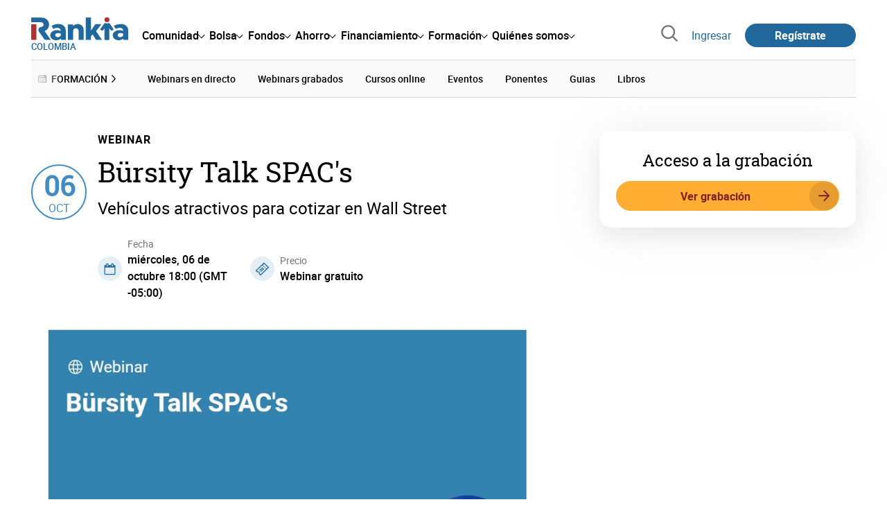

--- FILE ---
content_type: text/html; charset=utf-8
request_url: https://www.google.com/recaptcha/api2/aframe
body_size: 182
content:
<!DOCTYPE HTML><html><head><meta http-equiv="content-type" content="text/html; charset=UTF-8"></head><body><script nonce="Co1NKV-Ke-jbJq1uCwPjbA">/** Anti-fraud and anti-abuse applications only. See google.com/recaptcha */ try{var clients={'sodar':'https://pagead2.googlesyndication.com/pagead/sodar?'};window.addEventListener("message",function(a){try{if(a.source===window.parent){var b=JSON.parse(a.data);var c=clients[b['id']];if(c){var d=document.createElement('img');d.src=c+b['params']+'&rc='+(localStorage.getItem("rc::a")?sessionStorage.getItem("rc::b"):"");window.document.body.appendChild(d);sessionStorage.setItem("rc::e",parseInt(sessionStorage.getItem("rc::e")||0)+1);localStorage.setItem("rc::h",'1769121465974');}}}catch(b){}});window.parent.postMessage("_grecaptcha_ready", "*");}catch(b){}</script></body></html>